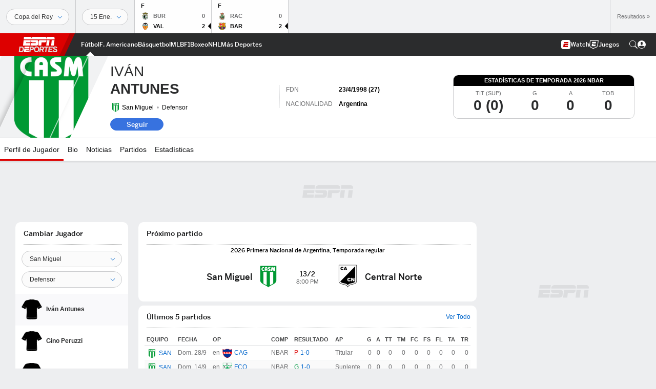

--- FILE ---
content_type: text/html; charset=utf-8
request_url: https://www.google.com/recaptcha/enterprise/anchor?ar=1&k=6LciB_gZAAAAAA_mwJ4G0XZ0BXWvLTt67V7YizXx&co=aHR0cHM6Ly9jZG4ucmVnaXN0ZXJkaXNuZXkuZ28uY29tOjQ0Mw..&hl=es&v=PoyoqOPhxBO7pBk68S4YbpHZ&size=invisible&anchor-ms=20000&execute-ms=30000&cb=invvbndxmkj3
body_size: 48902
content:
<!DOCTYPE HTML><html dir="ltr" lang="es"><head><meta http-equiv="Content-Type" content="text/html; charset=UTF-8">
<meta http-equiv="X-UA-Compatible" content="IE=edge">
<title>reCAPTCHA</title>
<style type="text/css">
/* cyrillic-ext */
@font-face {
  font-family: 'Roboto';
  font-style: normal;
  font-weight: 400;
  font-stretch: 100%;
  src: url(//fonts.gstatic.com/s/roboto/v48/KFO7CnqEu92Fr1ME7kSn66aGLdTylUAMa3GUBHMdazTgWw.woff2) format('woff2');
  unicode-range: U+0460-052F, U+1C80-1C8A, U+20B4, U+2DE0-2DFF, U+A640-A69F, U+FE2E-FE2F;
}
/* cyrillic */
@font-face {
  font-family: 'Roboto';
  font-style: normal;
  font-weight: 400;
  font-stretch: 100%;
  src: url(//fonts.gstatic.com/s/roboto/v48/KFO7CnqEu92Fr1ME7kSn66aGLdTylUAMa3iUBHMdazTgWw.woff2) format('woff2');
  unicode-range: U+0301, U+0400-045F, U+0490-0491, U+04B0-04B1, U+2116;
}
/* greek-ext */
@font-face {
  font-family: 'Roboto';
  font-style: normal;
  font-weight: 400;
  font-stretch: 100%;
  src: url(//fonts.gstatic.com/s/roboto/v48/KFO7CnqEu92Fr1ME7kSn66aGLdTylUAMa3CUBHMdazTgWw.woff2) format('woff2');
  unicode-range: U+1F00-1FFF;
}
/* greek */
@font-face {
  font-family: 'Roboto';
  font-style: normal;
  font-weight: 400;
  font-stretch: 100%;
  src: url(//fonts.gstatic.com/s/roboto/v48/KFO7CnqEu92Fr1ME7kSn66aGLdTylUAMa3-UBHMdazTgWw.woff2) format('woff2');
  unicode-range: U+0370-0377, U+037A-037F, U+0384-038A, U+038C, U+038E-03A1, U+03A3-03FF;
}
/* math */
@font-face {
  font-family: 'Roboto';
  font-style: normal;
  font-weight: 400;
  font-stretch: 100%;
  src: url(//fonts.gstatic.com/s/roboto/v48/KFO7CnqEu92Fr1ME7kSn66aGLdTylUAMawCUBHMdazTgWw.woff2) format('woff2');
  unicode-range: U+0302-0303, U+0305, U+0307-0308, U+0310, U+0312, U+0315, U+031A, U+0326-0327, U+032C, U+032F-0330, U+0332-0333, U+0338, U+033A, U+0346, U+034D, U+0391-03A1, U+03A3-03A9, U+03B1-03C9, U+03D1, U+03D5-03D6, U+03F0-03F1, U+03F4-03F5, U+2016-2017, U+2034-2038, U+203C, U+2040, U+2043, U+2047, U+2050, U+2057, U+205F, U+2070-2071, U+2074-208E, U+2090-209C, U+20D0-20DC, U+20E1, U+20E5-20EF, U+2100-2112, U+2114-2115, U+2117-2121, U+2123-214F, U+2190, U+2192, U+2194-21AE, U+21B0-21E5, U+21F1-21F2, U+21F4-2211, U+2213-2214, U+2216-22FF, U+2308-230B, U+2310, U+2319, U+231C-2321, U+2336-237A, U+237C, U+2395, U+239B-23B7, U+23D0, U+23DC-23E1, U+2474-2475, U+25AF, U+25B3, U+25B7, U+25BD, U+25C1, U+25CA, U+25CC, U+25FB, U+266D-266F, U+27C0-27FF, U+2900-2AFF, U+2B0E-2B11, U+2B30-2B4C, U+2BFE, U+3030, U+FF5B, U+FF5D, U+1D400-1D7FF, U+1EE00-1EEFF;
}
/* symbols */
@font-face {
  font-family: 'Roboto';
  font-style: normal;
  font-weight: 400;
  font-stretch: 100%;
  src: url(//fonts.gstatic.com/s/roboto/v48/KFO7CnqEu92Fr1ME7kSn66aGLdTylUAMaxKUBHMdazTgWw.woff2) format('woff2');
  unicode-range: U+0001-000C, U+000E-001F, U+007F-009F, U+20DD-20E0, U+20E2-20E4, U+2150-218F, U+2190, U+2192, U+2194-2199, U+21AF, U+21E6-21F0, U+21F3, U+2218-2219, U+2299, U+22C4-22C6, U+2300-243F, U+2440-244A, U+2460-24FF, U+25A0-27BF, U+2800-28FF, U+2921-2922, U+2981, U+29BF, U+29EB, U+2B00-2BFF, U+4DC0-4DFF, U+FFF9-FFFB, U+10140-1018E, U+10190-1019C, U+101A0, U+101D0-101FD, U+102E0-102FB, U+10E60-10E7E, U+1D2C0-1D2D3, U+1D2E0-1D37F, U+1F000-1F0FF, U+1F100-1F1AD, U+1F1E6-1F1FF, U+1F30D-1F30F, U+1F315, U+1F31C, U+1F31E, U+1F320-1F32C, U+1F336, U+1F378, U+1F37D, U+1F382, U+1F393-1F39F, U+1F3A7-1F3A8, U+1F3AC-1F3AF, U+1F3C2, U+1F3C4-1F3C6, U+1F3CA-1F3CE, U+1F3D4-1F3E0, U+1F3ED, U+1F3F1-1F3F3, U+1F3F5-1F3F7, U+1F408, U+1F415, U+1F41F, U+1F426, U+1F43F, U+1F441-1F442, U+1F444, U+1F446-1F449, U+1F44C-1F44E, U+1F453, U+1F46A, U+1F47D, U+1F4A3, U+1F4B0, U+1F4B3, U+1F4B9, U+1F4BB, U+1F4BF, U+1F4C8-1F4CB, U+1F4D6, U+1F4DA, U+1F4DF, U+1F4E3-1F4E6, U+1F4EA-1F4ED, U+1F4F7, U+1F4F9-1F4FB, U+1F4FD-1F4FE, U+1F503, U+1F507-1F50B, U+1F50D, U+1F512-1F513, U+1F53E-1F54A, U+1F54F-1F5FA, U+1F610, U+1F650-1F67F, U+1F687, U+1F68D, U+1F691, U+1F694, U+1F698, U+1F6AD, U+1F6B2, U+1F6B9-1F6BA, U+1F6BC, U+1F6C6-1F6CF, U+1F6D3-1F6D7, U+1F6E0-1F6EA, U+1F6F0-1F6F3, U+1F6F7-1F6FC, U+1F700-1F7FF, U+1F800-1F80B, U+1F810-1F847, U+1F850-1F859, U+1F860-1F887, U+1F890-1F8AD, U+1F8B0-1F8BB, U+1F8C0-1F8C1, U+1F900-1F90B, U+1F93B, U+1F946, U+1F984, U+1F996, U+1F9E9, U+1FA00-1FA6F, U+1FA70-1FA7C, U+1FA80-1FA89, U+1FA8F-1FAC6, U+1FACE-1FADC, U+1FADF-1FAE9, U+1FAF0-1FAF8, U+1FB00-1FBFF;
}
/* vietnamese */
@font-face {
  font-family: 'Roboto';
  font-style: normal;
  font-weight: 400;
  font-stretch: 100%;
  src: url(//fonts.gstatic.com/s/roboto/v48/KFO7CnqEu92Fr1ME7kSn66aGLdTylUAMa3OUBHMdazTgWw.woff2) format('woff2');
  unicode-range: U+0102-0103, U+0110-0111, U+0128-0129, U+0168-0169, U+01A0-01A1, U+01AF-01B0, U+0300-0301, U+0303-0304, U+0308-0309, U+0323, U+0329, U+1EA0-1EF9, U+20AB;
}
/* latin-ext */
@font-face {
  font-family: 'Roboto';
  font-style: normal;
  font-weight: 400;
  font-stretch: 100%;
  src: url(//fonts.gstatic.com/s/roboto/v48/KFO7CnqEu92Fr1ME7kSn66aGLdTylUAMa3KUBHMdazTgWw.woff2) format('woff2');
  unicode-range: U+0100-02BA, U+02BD-02C5, U+02C7-02CC, U+02CE-02D7, U+02DD-02FF, U+0304, U+0308, U+0329, U+1D00-1DBF, U+1E00-1E9F, U+1EF2-1EFF, U+2020, U+20A0-20AB, U+20AD-20C0, U+2113, U+2C60-2C7F, U+A720-A7FF;
}
/* latin */
@font-face {
  font-family: 'Roboto';
  font-style: normal;
  font-weight: 400;
  font-stretch: 100%;
  src: url(//fonts.gstatic.com/s/roboto/v48/KFO7CnqEu92Fr1ME7kSn66aGLdTylUAMa3yUBHMdazQ.woff2) format('woff2');
  unicode-range: U+0000-00FF, U+0131, U+0152-0153, U+02BB-02BC, U+02C6, U+02DA, U+02DC, U+0304, U+0308, U+0329, U+2000-206F, U+20AC, U+2122, U+2191, U+2193, U+2212, U+2215, U+FEFF, U+FFFD;
}
/* cyrillic-ext */
@font-face {
  font-family: 'Roboto';
  font-style: normal;
  font-weight: 500;
  font-stretch: 100%;
  src: url(//fonts.gstatic.com/s/roboto/v48/KFO7CnqEu92Fr1ME7kSn66aGLdTylUAMa3GUBHMdazTgWw.woff2) format('woff2');
  unicode-range: U+0460-052F, U+1C80-1C8A, U+20B4, U+2DE0-2DFF, U+A640-A69F, U+FE2E-FE2F;
}
/* cyrillic */
@font-face {
  font-family: 'Roboto';
  font-style: normal;
  font-weight: 500;
  font-stretch: 100%;
  src: url(//fonts.gstatic.com/s/roboto/v48/KFO7CnqEu92Fr1ME7kSn66aGLdTylUAMa3iUBHMdazTgWw.woff2) format('woff2');
  unicode-range: U+0301, U+0400-045F, U+0490-0491, U+04B0-04B1, U+2116;
}
/* greek-ext */
@font-face {
  font-family: 'Roboto';
  font-style: normal;
  font-weight: 500;
  font-stretch: 100%;
  src: url(//fonts.gstatic.com/s/roboto/v48/KFO7CnqEu92Fr1ME7kSn66aGLdTylUAMa3CUBHMdazTgWw.woff2) format('woff2');
  unicode-range: U+1F00-1FFF;
}
/* greek */
@font-face {
  font-family: 'Roboto';
  font-style: normal;
  font-weight: 500;
  font-stretch: 100%;
  src: url(//fonts.gstatic.com/s/roboto/v48/KFO7CnqEu92Fr1ME7kSn66aGLdTylUAMa3-UBHMdazTgWw.woff2) format('woff2');
  unicode-range: U+0370-0377, U+037A-037F, U+0384-038A, U+038C, U+038E-03A1, U+03A3-03FF;
}
/* math */
@font-face {
  font-family: 'Roboto';
  font-style: normal;
  font-weight: 500;
  font-stretch: 100%;
  src: url(//fonts.gstatic.com/s/roboto/v48/KFO7CnqEu92Fr1ME7kSn66aGLdTylUAMawCUBHMdazTgWw.woff2) format('woff2');
  unicode-range: U+0302-0303, U+0305, U+0307-0308, U+0310, U+0312, U+0315, U+031A, U+0326-0327, U+032C, U+032F-0330, U+0332-0333, U+0338, U+033A, U+0346, U+034D, U+0391-03A1, U+03A3-03A9, U+03B1-03C9, U+03D1, U+03D5-03D6, U+03F0-03F1, U+03F4-03F5, U+2016-2017, U+2034-2038, U+203C, U+2040, U+2043, U+2047, U+2050, U+2057, U+205F, U+2070-2071, U+2074-208E, U+2090-209C, U+20D0-20DC, U+20E1, U+20E5-20EF, U+2100-2112, U+2114-2115, U+2117-2121, U+2123-214F, U+2190, U+2192, U+2194-21AE, U+21B0-21E5, U+21F1-21F2, U+21F4-2211, U+2213-2214, U+2216-22FF, U+2308-230B, U+2310, U+2319, U+231C-2321, U+2336-237A, U+237C, U+2395, U+239B-23B7, U+23D0, U+23DC-23E1, U+2474-2475, U+25AF, U+25B3, U+25B7, U+25BD, U+25C1, U+25CA, U+25CC, U+25FB, U+266D-266F, U+27C0-27FF, U+2900-2AFF, U+2B0E-2B11, U+2B30-2B4C, U+2BFE, U+3030, U+FF5B, U+FF5D, U+1D400-1D7FF, U+1EE00-1EEFF;
}
/* symbols */
@font-face {
  font-family: 'Roboto';
  font-style: normal;
  font-weight: 500;
  font-stretch: 100%;
  src: url(//fonts.gstatic.com/s/roboto/v48/KFO7CnqEu92Fr1ME7kSn66aGLdTylUAMaxKUBHMdazTgWw.woff2) format('woff2');
  unicode-range: U+0001-000C, U+000E-001F, U+007F-009F, U+20DD-20E0, U+20E2-20E4, U+2150-218F, U+2190, U+2192, U+2194-2199, U+21AF, U+21E6-21F0, U+21F3, U+2218-2219, U+2299, U+22C4-22C6, U+2300-243F, U+2440-244A, U+2460-24FF, U+25A0-27BF, U+2800-28FF, U+2921-2922, U+2981, U+29BF, U+29EB, U+2B00-2BFF, U+4DC0-4DFF, U+FFF9-FFFB, U+10140-1018E, U+10190-1019C, U+101A0, U+101D0-101FD, U+102E0-102FB, U+10E60-10E7E, U+1D2C0-1D2D3, U+1D2E0-1D37F, U+1F000-1F0FF, U+1F100-1F1AD, U+1F1E6-1F1FF, U+1F30D-1F30F, U+1F315, U+1F31C, U+1F31E, U+1F320-1F32C, U+1F336, U+1F378, U+1F37D, U+1F382, U+1F393-1F39F, U+1F3A7-1F3A8, U+1F3AC-1F3AF, U+1F3C2, U+1F3C4-1F3C6, U+1F3CA-1F3CE, U+1F3D4-1F3E0, U+1F3ED, U+1F3F1-1F3F3, U+1F3F5-1F3F7, U+1F408, U+1F415, U+1F41F, U+1F426, U+1F43F, U+1F441-1F442, U+1F444, U+1F446-1F449, U+1F44C-1F44E, U+1F453, U+1F46A, U+1F47D, U+1F4A3, U+1F4B0, U+1F4B3, U+1F4B9, U+1F4BB, U+1F4BF, U+1F4C8-1F4CB, U+1F4D6, U+1F4DA, U+1F4DF, U+1F4E3-1F4E6, U+1F4EA-1F4ED, U+1F4F7, U+1F4F9-1F4FB, U+1F4FD-1F4FE, U+1F503, U+1F507-1F50B, U+1F50D, U+1F512-1F513, U+1F53E-1F54A, U+1F54F-1F5FA, U+1F610, U+1F650-1F67F, U+1F687, U+1F68D, U+1F691, U+1F694, U+1F698, U+1F6AD, U+1F6B2, U+1F6B9-1F6BA, U+1F6BC, U+1F6C6-1F6CF, U+1F6D3-1F6D7, U+1F6E0-1F6EA, U+1F6F0-1F6F3, U+1F6F7-1F6FC, U+1F700-1F7FF, U+1F800-1F80B, U+1F810-1F847, U+1F850-1F859, U+1F860-1F887, U+1F890-1F8AD, U+1F8B0-1F8BB, U+1F8C0-1F8C1, U+1F900-1F90B, U+1F93B, U+1F946, U+1F984, U+1F996, U+1F9E9, U+1FA00-1FA6F, U+1FA70-1FA7C, U+1FA80-1FA89, U+1FA8F-1FAC6, U+1FACE-1FADC, U+1FADF-1FAE9, U+1FAF0-1FAF8, U+1FB00-1FBFF;
}
/* vietnamese */
@font-face {
  font-family: 'Roboto';
  font-style: normal;
  font-weight: 500;
  font-stretch: 100%;
  src: url(//fonts.gstatic.com/s/roboto/v48/KFO7CnqEu92Fr1ME7kSn66aGLdTylUAMa3OUBHMdazTgWw.woff2) format('woff2');
  unicode-range: U+0102-0103, U+0110-0111, U+0128-0129, U+0168-0169, U+01A0-01A1, U+01AF-01B0, U+0300-0301, U+0303-0304, U+0308-0309, U+0323, U+0329, U+1EA0-1EF9, U+20AB;
}
/* latin-ext */
@font-face {
  font-family: 'Roboto';
  font-style: normal;
  font-weight: 500;
  font-stretch: 100%;
  src: url(//fonts.gstatic.com/s/roboto/v48/KFO7CnqEu92Fr1ME7kSn66aGLdTylUAMa3KUBHMdazTgWw.woff2) format('woff2');
  unicode-range: U+0100-02BA, U+02BD-02C5, U+02C7-02CC, U+02CE-02D7, U+02DD-02FF, U+0304, U+0308, U+0329, U+1D00-1DBF, U+1E00-1E9F, U+1EF2-1EFF, U+2020, U+20A0-20AB, U+20AD-20C0, U+2113, U+2C60-2C7F, U+A720-A7FF;
}
/* latin */
@font-face {
  font-family: 'Roboto';
  font-style: normal;
  font-weight: 500;
  font-stretch: 100%;
  src: url(//fonts.gstatic.com/s/roboto/v48/KFO7CnqEu92Fr1ME7kSn66aGLdTylUAMa3yUBHMdazQ.woff2) format('woff2');
  unicode-range: U+0000-00FF, U+0131, U+0152-0153, U+02BB-02BC, U+02C6, U+02DA, U+02DC, U+0304, U+0308, U+0329, U+2000-206F, U+20AC, U+2122, U+2191, U+2193, U+2212, U+2215, U+FEFF, U+FFFD;
}
/* cyrillic-ext */
@font-face {
  font-family: 'Roboto';
  font-style: normal;
  font-weight: 900;
  font-stretch: 100%;
  src: url(//fonts.gstatic.com/s/roboto/v48/KFO7CnqEu92Fr1ME7kSn66aGLdTylUAMa3GUBHMdazTgWw.woff2) format('woff2');
  unicode-range: U+0460-052F, U+1C80-1C8A, U+20B4, U+2DE0-2DFF, U+A640-A69F, U+FE2E-FE2F;
}
/* cyrillic */
@font-face {
  font-family: 'Roboto';
  font-style: normal;
  font-weight: 900;
  font-stretch: 100%;
  src: url(//fonts.gstatic.com/s/roboto/v48/KFO7CnqEu92Fr1ME7kSn66aGLdTylUAMa3iUBHMdazTgWw.woff2) format('woff2');
  unicode-range: U+0301, U+0400-045F, U+0490-0491, U+04B0-04B1, U+2116;
}
/* greek-ext */
@font-face {
  font-family: 'Roboto';
  font-style: normal;
  font-weight: 900;
  font-stretch: 100%;
  src: url(//fonts.gstatic.com/s/roboto/v48/KFO7CnqEu92Fr1ME7kSn66aGLdTylUAMa3CUBHMdazTgWw.woff2) format('woff2');
  unicode-range: U+1F00-1FFF;
}
/* greek */
@font-face {
  font-family: 'Roboto';
  font-style: normal;
  font-weight: 900;
  font-stretch: 100%;
  src: url(//fonts.gstatic.com/s/roboto/v48/KFO7CnqEu92Fr1ME7kSn66aGLdTylUAMa3-UBHMdazTgWw.woff2) format('woff2');
  unicode-range: U+0370-0377, U+037A-037F, U+0384-038A, U+038C, U+038E-03A1, U+03A3-03FF;
}
/* math */
@font-face {
  font-family: 'Roboto';
  font-style: normal;
  font-weight: 900;
  font-stretch: 100%;
  src: url(//fonts.gstatic.com/s/roboto/v48/KFO7CnqEu92Fr1ME7kSn66aGLdTylUAMawCUBHMdazTgWw.woff2) format('woff2');
  unicode-range: U+0302-0303, U+0305, U+0307-0308, U+0310, U+0312, U+0315, U+031A, U+0326-0327, U+032C, U+032F-0330, U+0332-0333, U+0338, U+033A, U+0346, U+034D, U+0391-03A1, U+03A3-03A9, U+03B1-03C9, U+03D1, U+03D5-03D6, U+03F0-03F1, U+03F4-03F5, U+2016-2017, U+2034-2038, U+203C, U+2040, U+2043, U+2047, U+2050, U+2057, U+205F, U+2070-2071, U+2074-208E, U+2090-209C, U+20D0-20DC, U+20E1, U+20E5-20EF, U+2100-2112, U+2114-2115, U+2117-2121, U+2123-214F, U+2190, U+2192, U+2194-21AE, U+21B0-21E5, U+21F1-21F2, U+21F4-2211, U+2213-2214, U+2216-22FF, U+2308-230B, U+2310, U+2319, U+231C-2321, U+2336-237A, U+237C, U+2395, U+239B-23B7, U+23D0, U+23DC-23E1, U+2474-2475, U+25AF, U+25B3, U+25B7, U+25BD, U+25C1, U+25CA, U+25CC, U+25FB, U+266D-266F, U+27C0-27FF, U+2900-2AFF, U+2B0E-2B11, U+2B30-2B4C, U+2BFE, U+3030, U+FF5B, U+FF5D, U+1D400-1D7FF, U+1EE00-1EEFF;
}
/* symbols */
@font-face {
  font-family: 'Roboto';
  font-style: normal;
  font-weight: 900;
  font-stretch: 100%;
  src: url(//fonts.gstatic.com/s/roboto/v48/KFO7CnqEu92Fr1ME7kSn66aGLdTylUAMaxKUBHMdazTgWw.woff2) format('woff2');
  unicode-range: U+0001-000C, U+000E-001F, U+007F-009F, U+20DD-20E0, U+20E2-20E4, U+2150-218F, U+2190, U+2192, U+2194-2199, U+21AF, U+21E6-21F0, U+21F3, U+2218-2219, U+2299, U+22C4-22C6, U+2300-243F, U+2440-244A, U+2460-24FF, U+25A0-27BF, U+2800-28FF, U+2921-2922, U+2981, U+29BF, U+29EB, U+2B00-2BFF, U+4DC0-4DFF, U+FFF9-FFFB, U+10140-1018E, U+10190-1019C, U+101A0, U+101D0-101FD, U+102E0-102FB, U+10E60-10E7E, U+1D2C0-1D2D3, U+1D2E0-1D37F, U+1F000-1F0FF, U+1F100-1F1AD, U+1F1E6-1F1FF, U+1F30D-1F30F, U+1F315, U+1F31C, U+1F31E, U+1F320-1F32C, U+1F336, U+1F378, U+1F37D, U+1F382, U+1F393-1F39F, U+1F3A7-1F3A8, U+1F3AC-1F3AF, U+1F3C2, U+1F3C4-1F3C6, U+1F3CA-1F3CE, U+1F3D4-1F3E0, U+1F3ED, U+1F3F1-1F3F3, U+1F3F5-1F3F7, U+1F408, U+1F415, U+1F41F, U+1F426, U+1F43F, U+1F441-1F442, U+1F444, U+1F446-1F449, U+1F44C-1F44E, U+1F453, U+1F46A, U+1F47D, U+1F4A3, U+1F4B0, U+1F4B3, U+1F4B9, U+1F4BB, U+1F4BF, U+1F4C8-1F4CB, U+1F4D6, U+1F4DA, U+1F4DF, U+1F4E3-1F4E6, U+1F4EA-1F4ED, U+1F4F7, U+1F4F9-1F4FB, U+1F4FD-1F4FE, U+1F503, U+1F507-1F50B, U+1F50D, U+1F512-1F513, U+1F53E-1F54A, U+1F54F-1F5FA, U+1F610, U+1F650-1F67F, U+1F687, U+1F68D, U+1F691, U+1F694, U+1F698, U+1F6AD, U+1F6B2, U+1F6B9-1F6BA, U+1F6BC, U+1F6C6-1F6CF, U+1F6D3-1F6D7, U+1F6E0-1F6EA, U+1F6F0-1F6F3, U+1F6F7-1F6FC, U+1F700-1F7FF, U+1F800-1F80B, U+1F810-1F847, U+1F850-1F859, U+1F860-1F887, U+1F890-1F8AD, U+1F8B0-1F8BB, U+1F8C0-1F8C1, U+1F900-1F90B, U+1F93B, U+1F946, U+1F984, U+1F996, U+1F9E9, U+1FA00-1FA6F, U+1FA70-1FA7C, U+1FA80-1FA89, U+1FA8F-1FAC6, U+1FACE-1FADC, U+1FADF-1FAE9, U+1FAF0-1FAF8, U+1FB00-1FBFF;
}
/* vietnamese */
@font-face {
  font-family: 'Roboto';
  font-style: normal;
  font-weight: 900;
  font-stretch: 100%;
  src: url(//fonts.gstatic.com/s/roboto/v48/KFO7CnqEu92Fr1ME7kSn66aGLdTylUAMa3OUBHMdazTgWw.woff2) format('woff2');
  unicode-range: U+0102-0103, U+0110-0111, U+0128-0129, U+0168-0169, U+01A0-01A1, U+01AF-01B0, U+0300-0301, U+0303-0304, U+0308-0309, U+0323, U+0329, U+1EA0-1EF9, U+20AB;
}
/* latin-ext */
@font-face {
  font-family: 'Roboto';
  font-style: normal;
  font-weight: 900;
  font-stretch: 100%;
  src: url(//fonts.gstatic.com/s/roboto/v48/KFO7CnqEu92Fr1ME7kSn66aGLdTylUAMa3KUBHMdazTgWw.woff2) format('woff2');
  unicode-range: U+0100-02BA, U+02BD-02C5, U+02C7-02CC, U+02CE-02D7, U+02DD-02FF, U+0304, U+0308, U+0329, U+1D00-1DBF, U+1E00-1E9F, U+1EF2-1EFF, U+2020, U+20A0-20AB, U+20AD-20C0, U+2113, U+2C60-2C7F, U+A720-A7FF;
}
/* latin */
@font-face {
  font-family: 'Roboto';
  font-style: normal;
  font-weight: 900;
  font-stretch: 100%;
  src: url(//fonts.gstatic.com/s/roboto/v48/KFO7CnqEu92Fr1ME7kSn66aGLdTylUAMa3yUBHMdazQ.woff2) format('woff2');
  unicode-range: U+0000-00FF, U+0131, U+0152-0153, U+02BB-02BC, U+02C6, U+02DA, U+02DC, U+0304, U+0308, U+0329, U+2000-206F, U+20AC, U+2122, U+2191, U+2193, U+2212, U+2215, U+FEFF, U+FFFD;
}

</style>
<link rel="stylesheet" type="text/css" href="https://www.gstatic.com/recaptcha/releases/PoyoqOPhxBO7pBk68S4YbpHZ/styles__ltr.css">
<script nonce="s1982qVoqd0clhRfaWER8Q" type="text/javascript">window['__recaptcha_api'] = 'https://www.google.com/recaptcha/enterprise/';</script>
<script type="text/javascript" src="https://www.gstatic.com/recaptcha/releases/PoyoqOPhxBO7pBk68S4YbpHZ/recaptcha__es.js" nonce="s1982qVoqd0clhRfaWER8Q">
      
    </script></head>
<body><div id="rc-anchor-alert" class="rc-anchor-alert"></div>
<input type="hidden" id="recaptcha-token" value="[base64]">
<script type="text/javascript" nonce="s1982qVoqd0clhRfaWER8Q">
      recaptcha.anchor.Main.init("[\x22ainput\x22,[\x22bgdata\x22,\x22\x22,\[base64]/[base64]/[base64]/[base64]/[base64]/UltsKytdPUU6KEU8MjA0OD9SW2wrK109RT4+NnwxOTI6KChFJjY0NTEyKT09NTUyOTYmJk0rMTxjLmxlbmd0aCYmKGMuY2hhckNvZGVBdChNKzEpJjY0NTEyKT09NTYzMjA/[base64]/[base64]/[base64]/[base64]/[base64]/[base64]/[base64]\x22,\[base64]\\u003d\x22,\x22w6vCvcOvwqwewr8hW1bCjsO+JDUGwofDo8KrXDQlScKEEHzCqHAWwrs3GMOBw7gzwq93NVhVExYew4AXI8KZw5zDty8tVCbCkMKfZFrCtsOJw5dQNS9FAl7Dt2zCtsKZw6HDs8KUAsOLw6gWw6jCssKVPcOdV8OsHU1ew6VOIsO/wppxw4vCskXCpMKLB8KvwrvCk0LDunzCrsKhcmRFwrEmbSrCjGrDhxDCl8KMECRiwrfDvEPCjcOzw6fDlcKzFzsBS8OXworCjxvDv8KVIURyw6AMwqTDi0PDvjZbFMOpw6vCksO/ME7DpcKCTD/DgcOTQx3CnMOZSQrCmUcuF8KZb8OrwrrCpsKqwoHCkX3DssKrwqZ7cMKhwqxewpLCrV7CmwfDhcK0MSDCpCHCoMOYDGnDhMOVwq7CgW9sJcOTVCTDqMKpbcO4cMKXw7s2wptVwo3CucKgwqHCo8K/wq8Hwr7CvMO/[base64]/[base64]/Dp8OVw7wTaillIMKqw53CnUBGwrbCqsOXw5gAwp1bw68QwpYSGMKdwpXCusODw7cJOSZ3ccK/bHzCrcKUMMKpw5kdwpcXw4N/f04EwpbCk8OQw5/DglY0w7pRwrFhw4cCwr/[base64]/Do8OAw6LDh0wIw7vDq8K4woPDgnzCs8Krw73DjMOcTcKMMwUVBMOLd1hFPnwbw55xw6HDnAPCk0TDmMOLGwvDnQrCnsO1GMK9wpzCncONw7ECw4/[base64]/DjQ/CmChlLw3Dp3xBKsO3BwTDjsOTwpBDR0nCgmTDvx7CrMOEKMKwacKgw67Di8O0wp52EVpjwpvCpsOFB8O7NAgEw6QSw5nDoTwwwrTCssK5wpjClMOIwr4OB1ZDDMOLasOiwpLCpMKDTyDDtsK4w7Y3JMKrwr1jw5oDw4/Cq8KKJ8KdJmBReMO5UCzCucKkAEpXwoBOwq5BecOPHMKHbTlSw5IQw47CuMKyQgnDucKfwrTDl0F5JcOqXnI1GMO9PAHCpsOmUMK7YsKcB3HCoG7CvsKiZ38WcSZPw7cEYCVCw7fCnQfDvR3CljTCtBtCP8OuJF4Lw6xpwoXDiMKQw5PDusKaFDp/w5/CoyANw7JVTRVBRwvCgB/CiGXCiMOVwrYjw5vDmsOTw492HAx5ccOlw7LCsRHDtn7DosOBOsKIwpfCrnvCosK5CsKKw4ZKFx0/[base64]/w67DoTEPw7/[base64]/w6rDnMK3wqs0AsKVw4rDiDY4N8KowpwFD0hkf8O8wpFkKDxDwr8dwrZbwqjDs8Kvw6ZJw6FRw4HCshx7aMKNw6XCocKDw7TDgSrCtMKLD2YMw7UfGMKqw4FQMFXCv1HClX4cwqfDnTjDuhbCr8KzW8KGwq9xw7HCvUvCgz7Do8KyfnPDv8OAe8OFw6TDiFEwFU/CnsO/W3LCm3daw5/DtcKWQ0PDmMKawrIkw7VaJMKBB8O0YSrCli/CqB0owoZVREfDv8Kkwo7CkcONwrrCrsOJw543woJDwo7CpMKbwrrCh8K1wr0uw4bChi/[base64]/Dp1liERjCpgAPd2/CuCfCkUbDlw/Dt8K1w5JFw6TCosOxwoAUw4YrAnQ+wrsWFMO0N8ORAcKawqkgw6ULw5jCtR/DsMKCYsKLw5zCmMOlw4VKR2TCsRjCrcOSwqjDuisxdjpXwqFtFsKPw5hrSsOYwoUWwrxxc8OOKi1owoXDrsOKFMKgwrN6PCzDmCXCrxDDpVQHUA/DtF3DisOVX18Fw4xGw4/[base64]/ARXDh8OewqvDp8OrwqPCihjCsMKxcRfCnMKrwrQbwrbDvjt3wpglPcKjI8KOw6nDvcO/flM/wqjDvBgvLSdWOsKPw4x7ZcODw6nCrVfDgRlcasOIFDfDpcOwworDhMKawovDhBh6VQQiQx5lNsOkw61/ZELDnMOaKcOWZDbCpxPCuTbCq8ONw7XCggvDr8Kaw7nCjMOwDcOVH8OHLWnCi0I6S8Kawp/DjMKxw4DDlsOYw49dwoliw5XDrsK8SMKNwqzCk1bCvcKdd1XDvsOhwr0FMAPCosKlDMOIAMKcw6TCrsKveDfColHCu8KHw6YrwotKw6x5cBoiIhdXw4PCuTbDjy9rZR9IwpsNfBUCAMO/EyFOw44EFiMawoIudMKCYMKqI2bDon3CicKLw4XDmhrCt8OLLEkxPzvDi8Kbw7PDjcK5X8OrC8OTw4jCg0fDpcK8IEjCu8KuL8ObwrnDkMO9cx/CgDvDoSTDg8KYYMKpYMOBccK3w5QvLMK0woPCm8KocxHCvhYnwqfCqlkAwrZ6w5jCvsKWw4YHcsONwpfDvRHDgELDksORcU18JMOuwpjDisOFHzRtwpHClsKbwrk7AsKhw4jCoF5Kw5jDsTEYwo/[base64]/w4fDtMOzEUzDmMKmPUvClHPDgMOZNMKdwpHCsWY/[base64]/DtkrCvF/DrQLDpyLCkyV3M8OhNsKMVm/Dqz/ClCR8JcKywonCnMK9wqwVT8K6WMOHwoXDq8KtEknCqcKawqIww45dw4bCmsKwXUvCiMK9KcOTw4/[base64]/[base64]/DjWzDg3k6wpsvbsOyw4USw5TDmsODJ8Kyw7rCszQpw7EMaMKLw6whRUY4w4TDn8KqKMOow7EcZwLCl8O7UsK7w7DCgMOlw7VzJsKQwrfCosKIc8KiQi7Dj8Odwo3CrhDDvRrCqMKgwonCtMORVsOfwp/[base64]/w5wfw45uwrk9BnfDgDjDs8K9eMOuw64QK8KSwo/CosOAw7QBw74IUxQ2w4XDiMOCPWBbYCDDmsO+wrshwpcQX0Raw4LCuMKEw5fDmRnCjMKxwrRzLMOaXSZ8KgYgw6nDplXCrMOnVMOmwqpSw5wvw6FgC3nCgmcqOnROIlPCpyXCocOgwpo/w5nCqsOwbMOVw7kyw5zCiEDDj1nCkzB2YS19GcOwanVSwofDrEtwI8KXw6sjGhvDg3txwpUiw5BGcD/Dg3t1w7zDg8KjwoMzN8Kvw4UWXBbDiDZzIl5QwoLCj8KjVldvw5XCssKcwrPCv8O0IcKPw7/DucOsw7F6w4rCtcOJw4RwwqrCq8Ouw5vDuDtAwqvClC/DmcKCEBvCrB7DqxLClBh8MMKjO1rDshIxw4Jpw4ZkwqbDq2VOwo1QwrPDtMKww4RBwpjDrMK5DS5jJsKvbMOzFsKXwoLCulrCoxvCgCERwpLCjUzDnFU+QsKSw47Do8Kmw6HCusKPw4XCpcOfbcKPwrLClH/[base64]/bRbCo8Oxw4l/[base64]/DtcK7w67Dg8KeHMO0MwhTEsKPICQeZMK7wqPDojHCm8KLwqzCkcOEK2TCuAs+BMOvLivCr8OfIcOHbnXCocOOecOrB8KYwpPDihxHw7Zswp/DssOewrJreibDtMOww74KBgsyw7dVD8OiEhHDqcO7YmBmw57CmkpPP8OpZDTDtsO4wpvDignCrFLDs8O2w5TCkBdUYcKFQT3CtjvCg8KIw68pw6rDrsOQwqxUGXXDkn44wrsADcKjT3ZpDMKuwqRSWMKvwr/DoMO+Ml7CocO+w7DCuB/Dk8KZw5TDmMKTw501wq5nVX1Tw6DCgjZGNsKQw7jCj8KrR8O2wonDvsKAwpIVVkp2TcK8AMK8w5obDsOjFsOyJcO+w6LDn1rCu1LDpsKzwrTCg8KYwrBEYcOQwqzDgkYeIAfCiwAcw4YxwpcEw5bCjl7CncOyw6/[base64]/[base64]/DkijDkcO/[base64]/Dsy5QwrwNO8Kvw5MtOcKGwp7CrcOxf8KAw51yXkE1wrPDs8OtdE3DmcOowpwLwrvDgFBLwqdbTsO+wrTDv8O5esOFMBTCjig4enjCt8KOVErDhFDDvcKCwq3Di8Ovw6MdZjPCiknCkFsDwq1MV8KDFcKuJkPCtcKewqQcwqVqdxbCj2HCqcO/DT1RQjJ4BQ7CqcKnwp56w6TChMOLw583PydwAhgrIMOIL8Kdwp5uZ8ORwr0lwoVFw73DnxvDuxTCrsKRe3ssw6vChAV3w5zDlsK6w4IwwrcCSsKIwqB0DsKEw4BHw5LDkMOTG8K1w6nCmsKVd8KdDsK2ZcOuNCjCkVTDmCUSwqHCuD1DBX/CoMOrDcOtw4pAwpEebsOSwqrDtMK7RTrCpzZjw5LDsyvDhXovwq9DwqLCllUrcgQ9w6/Dl25nwqfDt8O4w7cnwrtGw67CnsK9SClvNlXCmEIJX8KELsK4YwnCmcOVRAlaw7fDkcKMw6/CjCXChsObcVVPw5JZwpzDv0zCtsOswoDCkMKXw6DCvcK9wr1CNsKnPEY8wpI1bydKw5AVw6vChsObw6N3LMKXfsOBCsKlEknDlEvDujUYw6PDqcODYRM+cm7DpRVjEXvDjcObWUvCqnrDg1HDoCkaw5hWLyjCkcOpGsKwwo/Cs8K6woTCkk4hCMO1bBfDlMKWw4PCugTCnTPCqMO5asOETsKIw71bwqbClgxABVBTw716wp5MJ21iU0Z9w6o+w6VIw7XDuWAJI1LDnMKww4N/wosHw67CvsKqwqHDmMK8RsOOfCdJwqdWwrFvwqU7wocHwoHDrAXCvEjCtsO9w6t7FEtwwr/Dj8OkcMOheEk6wrE+HgMOaMO4YRwteMOVJcOkw7jDl8KWRDzCuMK6TyNMUF52wq/[base64]/w6NWBz52w73CscKBQH7Duhl4w5HDrsKYwpfCv8K6RsKKZWh4RCtkwpICwqRWw4BrwpHDsWPDs0zDtwZvw4nDsHQmw4hQSUtRw5HCjDHCssK5UTFNDWPDo07Cj8KFGlXCp8O/w7ZUAyIHwq49CsKvVsKFwpRQw44PT8OkY8KiwrtbwpXCg1fCg8K+wqQBYsKSw4x7TmjDunJMfMORasOeWcKBXcOscC/Do3vDoX7DuD7DtxrCh8K2w71nwo4Lwo7Cj8ObwrrCk2FOw5owXMKswpvDmMKVworCgh4ZQMKBVMKSw5E2ZyPCkcOCw4w/S8KQFsOHB07DhsKHw4RnGmQbWy/CrH7DpcK2EkbDuX5Yw7bCliTDs07DkMKrIgjDpmzCg8KZS20+wrk4w4MzNsOIbndYw6DDvV/CosKBK3/DmlbCtBwcwrDDg2zCqsO7wofCmjhEFcK0V8Kqwqw3S8Krw7Y9UMKTw5/CgwJidTADBwvDmx5jwqw8PF4MVic4w58FwpTDrltNHsOFZDTDpA/CsV3DgsKiYcKxw6R0RxQfwqcZdVAhcMOQfkEIwpTDhABjwrRta8KtdXZzPMONw5DCkcOwwo7DmcKONcOowrFdcMK6w5DDusOmwrnDn10qYkTCs2V6wq7DjnvDtTx0wpM+AcK8wp3DlMOzwpTCgMO4UyfCnhQ/w6DDkMKwAMODw4w5w7zDqXjDhQbDo1PCk1xBW8O3SwbDjAhBw5TDjFwPwq9sw6kbHWbDhMOdIsKcWcKBecObQMOSbMOAdDNNOsKiDcOuQ2d9w7bCmCvCs3XCojvCoF/Dr2BBw6M0EMO5YlxQwrTDjSZzCm/[base64]/CssOcPMOhXjtmZnvCvMKuJsKDOMKaDG/CjsKWK8KQeDHDrH/[base64]/DlMKSI8O4w7LDjcKRwr/DsVYsBQ0Fw7/CpRHCsH4zw7QrLi5FwocAcsORwpgswo3DhMK6DcK5F1pKfVvCi8KNNB15BcKuwroSHsOTw5/[base64]/[base64]/DuSEecmfDpcOgwp/CgWAxNm3Dl8KOWMK/[base64]/R8Kew5NtODvCnmkNRzzDjWZLScObDsKhOjnDjHvDsyrCpHTDn0TDvsOoFl5Xw7jDs8O/DUrCh8KpT8O4wr1+wprDlcOgwrXCicOsw4PDs8OWFcKNWlXDmsKEHXo8wrrDmhjCpcKyO8OlwoFzwrXChsOrw5AZwqnCr04ZI8OGw5gJHlA6dUdBTjQccsOXw6l3XivDh1vCmCU8JWXCosK4w61aTWtow51aGXlHcldhwrklw6ZXwodZw6bCuy3Cl2rCqQzDuDvDmBY/[base64]/Dn8OsZ07CssK2w5/[base64]/[base64]/CmibDiHTDogrDnktvw6nCpzjDrcOUw5HCuD3CqsO5bh4pwr1rw6w1wpPDn8OGYSxQwoQOwoxFQMKvW8OueMO2UXZYV8K2NmjDsMOdXMK2WENbwo/DrsOaw6nDm8OzN0sDw7QSG1/DjBXDscOZI8KCwq/DhxvCgcOKw6dWw7ILwq5mwpZOw5bCoCFVw7o8QhB7wprDqcKPwrnClcO9wp3DgcKmw4EaYUgkTMKXw5NGaW1WQGdrc2XCi8KJwq0gV8Kzw4UWQcKidXLDgxDDmcKjwpjDqXgCw5HCsSFiH8OTw7XDjkY/[base64]/DlQTCssOmBUVVwr1Jw6TDpMOww6RaEznCqcKaQkx3NnA8KMO5wrpXwrtSCz5Hw6J9wo/CtsKVw5zDi8OSwqh5a8Kdw7oBw6/DpsKDw7t4ScOsRS3DlcKVwoJHMsKvwrTCisOGVsKGw6Bqw71lw7ZuwpzDt8KBw7sXw5XCin7DoGskw6nDr0TCtxg/[base64]/CkAfCgcOowp0Bw5xRw6I/wpjDvsKJw63CtTB1w51ffFHClsKpwop7XlY/Vl1mRFHDssKlaQ4jWAxKXsKCNsOoO8OobE7ClMK+aQbDu8KcLcKrw6DDoARVFCQkwooMa8OZwoLCqh1lXcKkVyLDoMKVwqdHw503KsO/JRHDuxTCpng0w4UHw4/DuMKOw6XCumUDDmp+VMOAXsK8PMOVwrvChgVGwo/CrsOJWw09U8OeSMOowpjDn8OIb0XDicKIw4Qlw7MuQD7Di8KNYCHCvW0Tw4vChMKWLsK/wrrCjhw7wofDgMOFAsOffMOuwqYFEmfCpTM9R3xmwq/[base64]/DiMO8FMKMDw1QfMKUGW/CrcOfwpjDt8O7KSTDvsKpw5XDuMKWBRMdwoPCnFHCs0Aaw60CDMKPw5snwrclfMKKwrPCtVPDkjkiwpvCj8OVEjXCl8Kxw4ouecKMGj/DkFPDpcOmw77DnzfCmcKwAAvDmAnCnR12esKpw6MJw7QDw74pwqVQwrYmUFNrAgNee8Kiwr/Dl8K9Yk3DpFzCiMOiwptSw6LCkcKhI0LCjyV9IMOlBcOMW2nDmAZwNcOxC0zCuHjDulc0woFlfE3DvC1kw5YKSj/DhUfDq8KeVRPDv1zDpWXDhMOCA00OHkgawqlEwqsuwrF/YA5Tw73Ct8KGw77Dlicowro9wpXDncOzw64yw47DlcOWd2ACwpxcVzVew7fDlHVjLMKmwqnCrgxEb1PCnG9hw4PCk2NAw6/[base64]/DizLCghhswqDCnQM7BjLDtMKfVE52w4NZFcKYGXTCkDF0NsOZw6BQw43DmcKwaRHDtcKswpF3LsOiUVLDnR8jwoQfw7x1Dk0sw6zDmcO5w7M/A0dAETrCkcOgKsK0YsOQw6lwPQYuwosDw5TCiUMgw4jDvsK/DMOwIcKOPMKlTETCvUAwXlTDgMK1wq9nMsOLwrPDsMOgMyvCsiXDicOdBMKkwo0IwpTCr8Odwo/[base64]/CsinDjm7Dv8O6PMOlwoDDrFzClkHDt2LCiy4twrsPacKiw7LCtcOzw5k7woTDuMOubAhRw5dzacOET01xwrwMw6bDlVtYV3XChzDChcKLwrtDccOtwpc5w7wewpvCi8KoBEpzwrbCn20WVsKKN8KlMcOswoDCilUda8KZwqPCt8KuPGRUw6fDncOSwrFHa8OKw6/CsQ09cj/DhzvDtMOhw7Igw5DDjsKxwonDn1zDkEXCpkrDpMOvwrRHw459VMORwopkRAUZKcKwKk9QPcO7wpBXw5/CmiHDqWzDqlPDhcKOwpPCgH7CrMK+woLDgTvCssOKw6LDmBNlw4U4w6tPw4kIJywLHMOUw5AtwrnDq8OWwr/DscOxTDrCkMOrYR8rWcOpd8OAScKLw5hYTcKPwpUSFgzDuMKJwrXCuG5JwqrDnAXDrDnCiTA/J2piwozCtw3Cg8KAeMOUwpofBsKZPcOOw4LCnW96REg8HMKhw5Umwronwp5Pw4zDhj/CgMOxwqoCw5LCnQIww5cCfsOkEmvCgMK1w7XDqQzDvMKhworCtS9FwphBwrJXwrhTw4RdMsOSKFbDpWLChsOUfWTDrMOrwo/CmMOaLRR6w77DkTtmZynCin3Do2V4wp5pwofCjMKuMRNCwrglZcKOXj/[base64]/ClnLCiVXDjMOHwoUNwrvCj0gMFi4Vw5zCpUcEUSFIA2TDjsOpwoxMwrkRw7ZNNMOSAMOmw6ULwpJqWEHDlsKrw4N/wqHChG4Wwro4KsKYw47Dm8KtRcK2LEfDg8KDw5DCtQJqTnQRwow5C8K4BMKCfD3Cu8KXw4nDncOzHcObNVE7RWVtwqfCjglEw6vDolnCunM5wpLCn8OSw4HDpTXDk8KEB04JJcKww6XDhgFjworDksOhwqfCr8KyFTfClEZEKCRCfAfDgG/DiW7Dm0U0wo0yw6PDhMOBRlgqw7fCncKIw5sgBgrDmsK9bMKxUMOjF8OkwolFGx5mw7J6wrDDjn/DrcOafsKGw5fCqcOPw4nDgiZFRnxtw7F4K8K8w48PHHrDiEDDq8K2w6nDlcOhwoTClMK9NibCs8KGwoPDj1TCgcOBWyvCk8K8woPDtn7CrQw3wqcVw6TDhcOoZidaJlTDjcOswrvCgMOoSsOpVsO/IcOsdcKZHsO5fC7CgycIF8KqwoDDnMKqwqDDhWMDAMKIwpTDisKkcVEmwrzCncK/[base64]/w5Ulb8K5wpvDlsOeIcKnXcOYwrbDn0AFw5hBTwAXwpYpw5hTwqwdc30EwrrCs3cUXsKQw5pww7zDi1jCqElxKFjCnh3DicOww6Vuw5bDgzzDicKgwoLCscOfbhx0wpbCuMOXYcOPw6bDszHCjS7DiMK1w5fCr8KjGGrCs0PCtVHCmcKHGMOdIU94VQYPwq/Cn1RJw7DDjcKPaMOrw6LCqUI7w41/[base64]/CqMObPMKkIG3DpMKARzHCi8ODwptFw6JrwqrDncKrZXtRAMO9fRvCmGliUsOEDzjClcKkwppzezXCiG/CpFjChknDlhYxwo1/w4/CryfCqCJ+QMOmURgzw4vCrMK4H2jCuA/DvMOUwqE7w7giw54eHxPCliPDlsKhw7dAwpooQW4jwoo+Y8OvZcObSsOEwopgw7DDrSFjw5bDvMKJaD/[base64]/W8KRw79LJy9qw517QW8bPMOmw5LCtsOJWcKJwojDsCjDsgfDugLCjSdCeMOfw5kdwrg8w6EiwoBdwqHChQzDp3BVIylhUW/[base64]/[base64]/BsKPLcOjN8OhJcKvOMOzw4YKwoZdVcKpw4JpSlAYPEZSBcK3W2lhUF1FwrjDt8OYwpJuw6hnwpNswqN/axFRUSbDgsKJw4RjHk7DucOVY8KMw5jChcO4YMK2YTHDskfDrxUuwqzCnMKHfSjCl8OFf8Kcwpogw7HDtSVLwqxVJkY7wqDDoWnCg8OHF8OQw77DnMOMwp/[base64]/w5zDjMO+AsO/w7toHsOFdcKaRyJnw5zCocKeBsKcTMKKT8KPSMOTY8KQHWIeGMKswqYcw5TCjMK7w6NvDj3CscOYw6vCrzcQNBkyw4zCs1oswrvDl2/[base64]/F8KhwovCsiNgHcOhwqMcTcKwwqIYWmVZwqtxwrjDjEVdTsOMw4PDrcO3CsKlw7tGwqg0wqM6w5xmKmcmw5jCqcOXcyLChTAmRsO2LMOdG8KKw5NeIDLDg8O7w4LCk8KGw4TDvyHCvhPDpQ/Dpk3Ckx7Cm8Oxw4/DqHjCujB3d8K7wqjCpT7Cg1zDpgIVwr8OwqPDhMK5w5fDsRYUT8Oww5bDu8KhX8O3wq/DoMKEw6XCsg50wp9twoRjwqRcwoDCihEqw5QxKwbDgsOiOQ3DnEjDn8OuH8OCw6d2w7g+AcOAwq/[base64]/Dn0XCm0lQw6fDliUkXsOpJhrCrGvDrhhiZSvDhcORw5NFW8OpPsKCwqJZwqQJwqVuC2lewq3DgsKZwo/[base64]/[base64]/w4xlJcOgGgbCowPDtMOVwqYZw4gAwr4dw5A1LDZXVMKfIMKpwqNZGHDDoQzDo8OrTiAzSMKoRkUnw5lyw4vDn8K/wpLDjsKuIcOSVsOUWi3DjMK4MsOzw7TCn8OHWMOzwp3CkQXCpEvDkl3CtwodNMOtQ8O6dzbDgcKuCGcow5LClj/ClnoowoXDvcKyw4oswpHDpsO8NcK6N8KHJMOywrglJS/Cp3ZPZw7CocOlLh4BDsK8wqEIwoUVVsOkw7xnw69RwpwWRMKhGcKuwqI6dw5Dwo11w5vCh8KsUcKiRDXCjMOmw6Etw5fDs8KJUsOHw67DuMKzwq08w4zDtsOMXhvDukkIwqPDj8OBelRhb8OgOlfDlcKEwpohw63ClsONw40zwqLDqykPw5Zuwrg0wrYUcGHDjWnCqz/[base64]/eMKyDDAbQ345w6vCjE5Lwp/[base64]/BcO2E8OZLMKfw6YABMKcw4PDmMO/ZcKlwrPCn8OySF3DgsKcwqQsEmXCoBzDnAAfP8OYWUsTw7DClELCtcOQO2XDlFtTwotgw7bCpcKTwrnCmcKjaCbDvAzClcK0wqrCtMOLTMOlw6cIwo/CqsKOLGwZXAwTCcKWwrLCqmvDnELCmTUuwrAtwqjCicOVGMKWByzDj1sKesObwqHCg3lcYl8ywo3CrjZ3w69OU3jDoR3CjU8gI8Kew7/DksK3w7g/XFvDosKTwqTCucOJN8O4U8OJYMK5w5zDrlrDlDvDsMOfBcKDNl3CuihvHcOzwrUmB8OfwqsvQMK+w4pewq5ME8Ozwo3DoMKAWRtzw7vDicO/[base64]/Cv8OrBMOhwoTDjMO4w7kVw5LCrsKzw6DCmcOXXDnCiC1rwozCsVLCqxnDq8Ofw78UUMOVVMKZIQjCmgwyw5DCmcOlwpZRw47Dv8KzwqbDkWEeMcOOwpbCmcKUw6NhV8OEbnbCrsOCICXDvcKkWsKUeldTdHxuw5ARf0YeUcO/TsKNw6HCosKhw54TC8K3bcKhHx5ALMKRwo3DqAbDmXnCl1/CllhWHsKiXMOYw7Jjw7Mew643NhTDhMKFew/CnsKscMKFwp4Sw5hCWsK9w5fCm8O4wrTDuDfDicKCwp3Ct8KVSEHCtSsEL8O8w4rDgcKhw4IoOSg3fEHCiQI9wr3Cp0V8wo/CqMK0wqHCjMOGwrHChhXDrMOfwqPDgXPCmAPCrMKrLVFnwotfX2LCvMOLw6DCi3PDh3DDq8OlES5NwpoYw4QRGwslSl4hWC5bCsKPGMOLCsKvwqrCiC/CmcOew45eagYpJF7CtHwjw6bCtMOlw7vCuG9iwq7Dt38nw4jDm10rw7phccKIwoouYsKow7kceQgvw5zDtE58VmcDfMOPw7RhQBUMP8K1THLDt8O2BXPCi8K7HMKFDELDhMKqw51UAcK/w4hPworDolBYw6DCn1rDokHCu8Kow5zCig5EJ8Odw4pOSEbCkMKOJTc9w6s/WMOxbWA/SsKhwrM2QcKPwpvCnVnCp8Kkw58hw6NhfsKCw6gbL2geWUJ6w6APIBHDnm5fw4/DrcKHTno0YsKrN8KjFQ5Nwo/[base64]/awd8w7hhKV/Cn8Oww4XCgz/[base64]/DkcOMw4zDunB7wqxIN8K8OcONEMO6woTCksK4fcK/wrNXDH5kC8KWHcOuw7AgwpZBQcK7wp5BVBNYw7ZbCMKwwrsWw7/Dsk1DfR7DlMO0wq/Cu8OeBj7CgsK1wrg+wqI5w4ZlOsOkS0ldLsKbdMOzDcOkFUnCq28ew6XDp3Y3w5ZzwrwMw7bCqmk/[base64]/[base64]/Dk1J9w5s9wokcw4vDhMKXwqDDs8KOw4wJG8KIw7LCsXnDgMOpdQ3CoH7Ck8OQBETCscKYZV/[base64]/wqtHw6V/VBkMYxfDjMOdwo3DsxjDkX/Dt1bCj2siX0YVaATCk8KmZV4uw5bCrsK+wotTDsOBwpd9EQLCs1w0w7/[base64]/wq/[base64]/DrsKrRcOmwoVzI8KUd8OBfG9RWcKhcz4Bwp4/w6sef8OqXsKhwo7CjUPCkTUbMsKcwrvDrw0iZ8K3PMKsd3cfw6rDmsOASHDDucKGw5c5XznDnsKxw4pRT8KINgjDp3BPwpBuwr/[base64]/Doh0NwqvCgQsWP8O5HFphacKCwpvDqsKQw6/DpGsiRsKgJcK9J8O8w78lMsKEGMKYw7nDsG7CtcKPw5ZAwofDth0nWSHDlMOOwodjO0Yvw4Yjw6grSsKMw4HCnGAhw6cYMlHDu8Kgw7R/w7jDncKBHsO/SzIZISZ7S8KFwqrCocKJbDpJw7AZw7DDjsOiw5ouw7bDlRUhw4jChBvCqGPCjMKPwpwgwq7CkcO8wpEHw6TDksODw6/DvMO0V8OsGFvDrkYFwp7Cg8KSwqFbwr/Dm8OHw6UkEhLDisOew7QxwpBQwovCig1lw7pBwq3Dhh9swpZBbgXCmMKJw6UnEWgRwo/CrsOhUn5KNMK8w7kyw6BlQTV1acOFwqkoMWJrXxckwplbe8Okw45Kw5scw7XCo8KKw6J7JsKGf0LDt8OCw5fDq8KXw5RpIMObecOfw6nCsgZCLsKqw7bCqcKow4Qgw5fCn3xIesKrIFcpBsKaw5k3RsK9fcOeAgfCoFFlZMOqbgbCh8ORVg7Dt8KWw6vDsMOXH8O0wr/ClGbCtMOWw6rCkyLDjU/[base64]/DlcO+w53Du8OHwrXClMKJw6svNMKAwqnDncO4WlTCosKXXcOOw6ldwrPCucKXwoxTbMOtB8KJwp0Vw7LCiMO6fV7DksO5w7bDi1kqwqU4GMKRwpRuBHXDrsOQOkVdwo7CuXR4w7DDlkrCklPDriLCsmNawpDDuMKewr/DpcOfwoMARMOsesO5C8KRGWHClMK5NwhMwqbDvD1CwooYcCczMmI5w7vClMOqwpzDosOkwr5nwoYdTTVsw5p6Lk7CjMKfw4/CnsOMw5/DsFrDtmcnwoLDocO6N8KVVBLDvwnDt1PCj8OkTQgpF3LCrmXCs8Ktw4VMFSBUw7TCngowaQTDskXDp1M6dWfDmcKBUcOXFQl3wpk2DsKOw7BpWycXGsOiw6rCo8OOOjRbwrnCpsKxOA0TE8K5VcOTaQHDiHE/wp/Dk8K2wqgJPg7Dl8KhIcKoM3/CixnDsMKfSjc9NDLCvcKmwrYGwp4uB8KNWMOywovCh8OQShtQwqJNXsOJIsKZw5XCp2xkasKzwpdBMSomV8O8w67CjDTDjMOlw4XDiMK9w7LDp8KGacKZYRU6eQ/DksKrw6cjH8Oqw4bCrDLCoMOqw4TCjMKMw4PCpsKHw4HDtsKjwpdGwo9dwpPCosOcSlDDqsOFGDQnwo4qE2VOw7HDp1nDiVHDgcOew6ELaEDDrARMw5/CkkzDmsKuNMOedMOyJCbDg8OaDGzCnAhoecKRDsKmw45gw4scNg16w4x+w7USEMOwFcKvw5RjGMOqwpjClcKJeVRGw4Z4w4XDlgFBwonDicO7GxzDkMK4w6dkYMO4E8Kgw5HDrsOQG8OoUClIw5AYOcOWRsKYw7/DtyJbwr9DGmVHwoTDisK7CsO1w5goworDs8O/wqPCnSR6H8O0RcK7AkXDo1fCksO0wrzDqcKdwo3Ci8O9Gkkbwr9qSiwyfMOMUh3CtsO+eMK/SsK5w57Cq0nDhh8SwoN0w5wdw7jDtGkdF8OTwqnDjUZHw6EEFcK0wrPChsOew4N/K8KVPSt/wr3DuMKxZ8KDaMKsMcKww51ow6jCkVQ2woFlDRhuwpfDtMO0woDCqWtUIcOrw63DrsK1Y8OPGcOFBzsjwqJ2w5jClMKLwpLCn8OvNMOlwp1cwqwrZMOkwobCpVtHRMO0A8Otw5dCM3TDp1/DigrDr3TDq8Omw4RAw43CsMKhw516Ty7Duh/CokZ1w5paaFvCgQvCjcOgw6IjWkAywpDClsKhwpnDs8OdS3oVw6EYwoFZGSxVZcObeyvDrsKvw5/DvcKAwpDDrsO/wrrDvxPCuMOoGA7CricVP0gawqnDg8OQf8K2CsKgC23DiMKgw44TaMKuJUJLXMOrR8KXSl3Cn1DCmsKewq7Dj8KvCMO4wrnDssK0w6jDr0Iuw7ccw7gIDV04ZhxYwrrDkiDCnUzChkjDjCzDqCPDnBfDtcO2w7I/KhnCn2Y+DcOGwqhDw5LCqcKwwqdjw5QVJ8OKOMKNwrkYB8KQwqLCmsKXw4ZJw6RZw64UwolJK8ORwp17ESzDsm8zw4/DmQXChMOzw5RqF17CuRVDwqZEwr4QOcOXQ8Ojwqx4w6h7w5lvwq1VUl3DswTCpSPDh1thwpDDjsK3WsKGw4zDlsKTw7jDksKKwoTDt8Kcw7zDssOKPUxIaW5cwqbDlDJUeMKlHMOANsK7wr0Jwr3Drwh/[base64]/ZkPDo3bCgXTCpcK5XSV/FDoRw5jCskhgAMOewoZCw7xEwqLDgH/CsMOrIcK+GsKQYcOaw5Z+woosKThcYx1zwq45w6IDw586blvDocOwa8OBw7wFworCi8KZw4vCqyZkwoTChcKxCMKFwo3Dp8KTKm3CrXLDncKMwpnDrsK1TcOVRibCl8OnwqrCmAXCl8ObLxPCssKzSkMew4k5w6jDrlDDhzXDicKcw6pEJ1fDsV/Dq8KgYMODCsOsTsOYQAPDh3xfwq1cZMOiIx1gehlHworDgcKDEWXDosK5w47DusOxdkURSjLDr8OMR8OAWyJaIU9awoLCvxpyw6LDlcOUHzgHw47CscKewp9sw5QBw6jChl9Jw78CFRdXw6/DusKkwrPChE3DoDxdW8KqIMOuwq7DqcK3w5IjAkEiOQkfZcKeT8OIOcKPV1LCi8OVf8KSNsOHw4bDrBzCmwYyYVgew6bDnsOPMyDCpcK/FmzCn8KRdC/DtibDnm/[base64]/DmUxSw5k/U8KlcsKwdR4vwrAqT8O8w6DCnMKZGcOHdcKrw75NQ33CtMKnf8KeRsKuY28KwpYbw4R4T8Kkw5vCtMK7w7l5U8KnQwwpw7NEw5XCrnTDncKdw7wOw6DDmsKLHcOhXMKEQ1Jbw78PcC7DncKrX1Nhw4nCq8OVXcOyLDDCp1/CiwYkFsKCX8O8SsOLM8OwXMOkM8KEw5HCkBnDllLChcKKSUvDvl/[base64]/ClMKhwo9Rw5VrwqjCjMOfw5vCrgXDmQ3CncOzcjrCscK6C8OzworCmVjDlcKew5N9c8Kuw4k7DMObV8KCwpBSA8Kzw7DCkcOSCjLDslfDkV8UwoFTSllOJAXDu1/Cp8O2H3pQwpIKwo96wqjDh8K6w5FZDcKGw6gqwp8JwojDokzDtXbDr8Kvw5XDtkDCsMOHwpHCojXCtcOsR8KjPgDChD/ClFfDscKQHFlEwo3DlsO0w7BERSJAwqvDl2rDg8KhVSbCucO8w6bCg8OHwr7CpsKuw6gQwrnCgBjDhQHCnwPCr8K8bUnDl8KBDMKtbMOyOQxbw5vCk1rDlQ8Mwp/CqcOawoAMbsKIF3NTWcO2woYSwpfCocKKQcKzf0l9wofDrz7CrGo7dyDDvMOgw41Dw5pqw6zCp1HDqMK6asKIw7E3LsOYDMKyw5zDpGw9IsOsTkHChFXDpSktWcOsw7LDgTsvc8KHwqZPMsOabxXCvMOeBcKpTsO/Tx/CvcOlP8K+AlskZmvCjcKwHcOFw45nHTVjw7UQBcKvw6HDtMO7aMKIwqlYcF7DrFPCuWNSL8O6MMOTw43DjhPDqMKVCcKACGbCnsOsB0U2ZT/CmynCn8Ouw6/CtgnDl1l4w6N0ZCgsD11ufMK1wrLDijzCjTnDssOHw5QtwoxfwpwBIcKHK8Ozw7lDGTo1QF7DonI1SsOQwqp/wrzCtcO7fsKdwoHChcOlw4nCj8O5AsODwrdMfMKYwoHCuMOIwpjDtcO7w5MEB8OEUsKQw5LDh8Kzw5Vdw5bDsMOFQggMQRpUw45eTTgxw5QXw5EobnXCgMKPw4xrw4txaCfDmMO8aQzCjzoMwq/CiMKLKjPCpwoUwqHDp8KBw6bDi8KAwrMuwp0XOg4INcOSw6nDoRnClU5QAXPDqsO2TsOPwrHDisKOw4/CpsKGw7jCug5BwodLAMK2FsOZw5fCmWsUwoQ4CMKMC8Odw53DpMKPwoFBH8KlwoozCcKkawV4w6rCr8Ovwq3DpQ0fZ0lpa8KGwozDoSRyw5kcdcOGwqB0TsKNw5LDvEBuwrQGwqBTwosmwo3CiB/[base64]/DicKIIA9aWsK1wrdLwrvCp2XDusKLE0EKwoQvw6ptTMKBfBkceMOEdsOvw6TDhQZrwr1qwobDgWQAwpEgw6HDuMKKecKOw6rDqQZmw7FTJm0/w5XDisOkw6fDusKdAHPDhn7DjsKkel5rAWPDtcOBEcOibk5iIihpDn3Dt8KOAUM8UVJQw7/CuxHDpsKowokfw7jChhtnwrcpw5Nqd3PDscK+IMOFwq/DnMKgesO6X8OGGzlfAwxLDixXwpLCpE7CqkUxFgvDocKFEXLDs8ODQGvCgEUEaMKFbAPDhsOUwqLDi2hMYMKMU8Kww55RwoPDtMOgYzImwrTCk8OpwrYxRADClcOqw75yw5TCjMO9eMOXexZ9worCgsKDw45QwpbChVXDsR4ncMK1wrYVTHlgMMKxWsO4w53CgA\\u003d\\u003d\x22],null,[\x22conf\x22,null,\x226LciB_gZAAAAAA_mwJ4G0XZ0BXWvLTt67V7YizXx\x22,0,null,null,null,1,[21,125,63,73,95,87,41,43,42,83,102,105,109,121],[1017145,768],0,null,null,null,null,0,null,0,null,700,1,null,0,\[base64]/76lBhnEnQkZnOKMAhnM8xEZ\x22,0,0,null,null,1,null,0,0,null,null,null,0],\x22https://cdn.registerdisney.go.com:443\x22,null,[3,1,1],null,null,null,1,3600,[\x22https://www.google.com/intl/es/policies/privacy/\x22,\x22https://www.google.com/intl/es/policies/terms/\x22],\x22M7zT4Nqcpc18CKozEuiywhtkPsxsuwLMhR663zak16M\\u003d\x22,1,0,null,1,1769114645599,0,0,[219,91,54],null,[118,54],\x22RC-YZ8KdykOBBNUlA\x22,null,null,null,null,null,\x220dAFcWeA7iyBs2y7MZf1BoOf5LDNQSTM63GRyssf5JR3KMa6bjtsbDaxOE1kwpYw_E2RyrJryk55HPNjymss8_qdSExQVaaKU-RA\x22,1769197445292]");
    </script></body></html>

--- FILE ---
content_type: application/x-javascript;charset=utf-8
request_url: https://sw88.espn.com/id?d_visid_ver=5.5.0&d_fieldgroup=A&mcorgid=EE0201AC512D2BE80A490D4C%40AdobeOrg&mid=75894065013714181963712189777101560302&d_coppa=true&ts=1769111049860
body_size: -45
content:
{"mid":"75894065013714181963712189777101560302"}